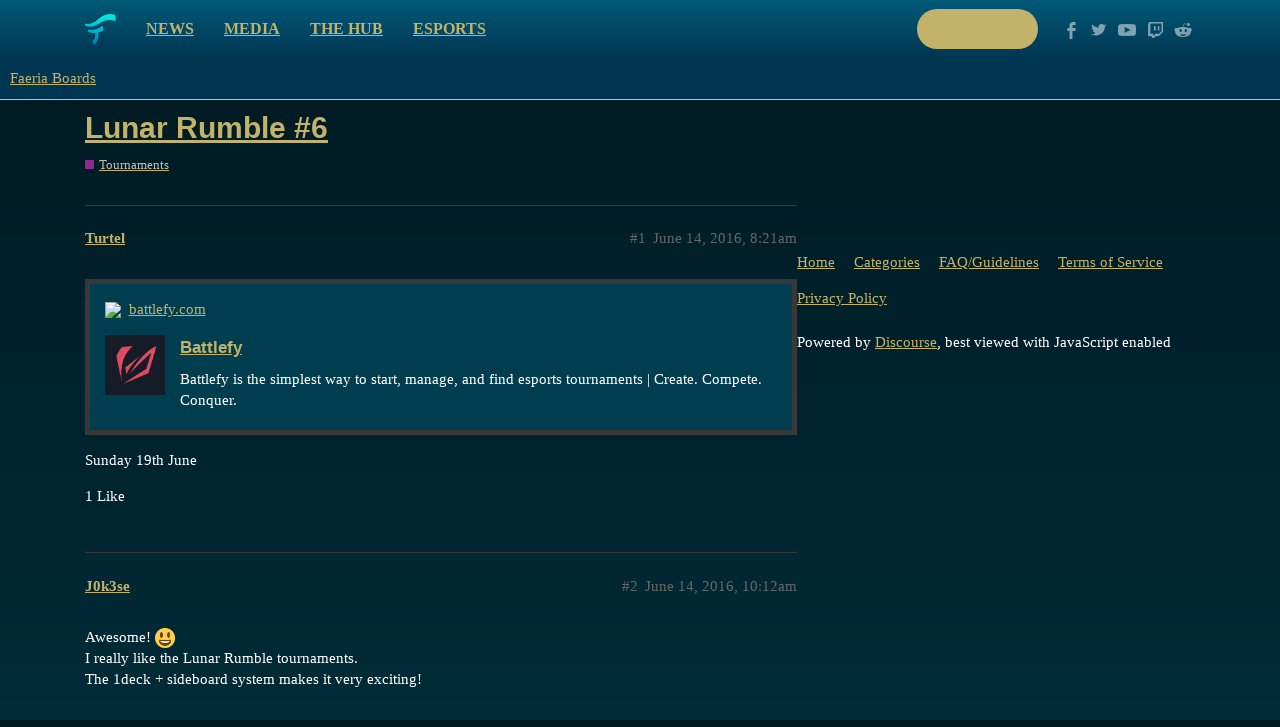

--- FILE ---
content_type: text/html; charset=utf-8
request_url: https://boards.faeria.com/t/lunar-rumble-6/504
body_size: 3559
content:
<!DOCTYPE html>
<html lang="en">
  <head>
    <meta charset="utf-8">
    <title>Lunar Rumble #6 - Tournaments - Faeria Boards</title>
    <meta name="description" content="Sunday 19th June">
    <meta name="generator" content="Discourse 2.9.0.beta12 - https://github.com/discourse/discourse version 895898b363df8dbd060345f384de04734c2410ce">
<link rel="icon" type="image/png" href="http://boards.faeria.com/uploads/default/optimized/1X/_129430568242d1b7f853bb13ebea28b3f6af4e7_2_32x32.png">
<link rel="apple-touch-icon" type="image/png" href="http://boards.faeria.com/uploads/default/optimized/1X/_129430568242d1b7f853bb13ebea28b3f6af4e7_2_180x180.png">
<meta name="theme-color" media="all" content="#003652">

<meta name="viewport" content="width=device-width, initial-scale=1.0, minimum-scale=1.0, user-scalable=yes, viewport-fit=cover">
<link rel="canonical" href="http://boards.faeria.com/t/lunar-rumble-6/504" />

<link rel="search" type="application/opensearchdescription+xml" href="http://boards.faeria.com/opensearch.xml" title="Faeria Boards Search">

    <link href="/stylesheets/color_definitions_faeria_1_1_f5fabdc1b53cd938118a8ed46b0d3ee235c2c72c.css?__ws=boards.faeria.com" media="all" rel="stylesheet" class="light-scheme"/>

  <link href="/stylesheets/desktop_066be9da37c3b7b7a6d07f1360f063be7b063352.css?__ws=boards.faeria.com" media="all" rel="stylesheet" data-target="desktop"  />



  <link href="/stylesheets/discourse-details_066be9da37c3b7b7a6d07f1360f063be7b063352.css?__ws=boards.faeria.com" media="all" rel="stylesheet" data-target="discourse-details"  />
  <link href="/stylesheets/discourse-local-dates_066be9da37c3b7b7a6d07f1360f063be7b063352.css?__ws=boards.faeria.com" media="all" rel="stylesheet" data-target="discourse-local-dates"  />
  <link href="/stylesheets/discourse-narrative-bot_066be9da37c3b7b7a6d07f1360f063be7b063352.css?__ws=boards.faeria.com" media="all" rel="stylesheet" data-target="discourse-narrative-bot"  />
  <link href="/stylesheets/discourse-presence_066be9da37c3b7b7a6d07f1360f063be7b063352.css?__ws=boards.faeria.com" media="all" rel="stylesheet" data-target="discourse-presence"  />
  <link href="/stylesheets/discourse-spoiler-alert_066be9da37c3b7b7a6d07f1360f063be7b063352.css?__ws=boards.faeria.com" media="all" rel="stylesheet" data-target="discourse-spoiler-alert"  />
  <link href="/stylesheets/lazy-yt_066be9da37c3b7b7a6d07f1360f063be7b063352.css?__ws=boards.faeria.com" media="all" rel="stylesheet" data-target="lazy-yt"  />
  <link href="/stylesheets/poll_066be9da37c3b7b7a6d07f1360f063be7b063352.css?__ws=boards.faeria.com" media="all" rel="stylesheet" data-target="poll"  />
  <link href="/stylesheets/poll_desktop_066be9da37c3b7b7a6d07f1360f063be7b063352.css?__ws=boards.faeria.com" media="all" rel="stylesheet" data-target="poll_desktop"  />

  <link href="/stylesheets/desktop_theme_1_b046ec3f82505f83ba6783a0da70d0537c2e4f54.css?__ws=boards.faeria.com" media="all" rel="stylesheet" data-target="desktop_theme" data-theme-id="1" data-theme-name="faeria"/>

    
    
        <link rel="alternate nofollow" type="application/rss+xml" title="RSS feed of &#39;Lunar Rumble #6&#39;" href="http://boards.faeria.com/t/lunar-rumble-6/504.rss" />
    <meta property="og:site_name" content="Faeria Boards" />
<meta property="og:type" content="website" />
<meta name="twitter:card" content="summary" />
<meta name="twitter:image" content="http://boards.faeria.com/images/discourse-logo-sketch-small.png" />
<meta property="og:image" content="http://boards.faeria.com/images/discourse-logo-sketch-small.png" />
<meta property="og:url" content="http://boards.faeria.com/t/lunar-rumble-6/504" />
<meta name="twitter:url" content="http://boards.faeria.com/t/lunar-rumble-6/504" />
<meta property="og:title" content="Lunar Rumble #6" />
<meta name="twitter:title" content="Lunar Rumble #6" />
<meta property="og:description" content="Sunday 19th June" />
<meta name="twitter:description" content="Sunday 19th June" />
<meta name="twitter:label1" value="Reading time" />
<meta name="twitter:data1" value="1 mins 🕑" />
<meta name="twitter:label2" value="Likes" />
<meta name="twitter:data2" value="1 ❤" />
<meta property="article:published_time" content="2016-06-14T08:21:28+00:00" />
<meta property="og:ignore_canonical" content="true" />


    
  </head>
  <body class="crawler">
    <div class="-alternative top">
    <div class="wrap content clearfix">
        <div class="clearfix pull-left">
            <a class="logo pull-left" href="https://www.faeria.com"></a>
            <nav class="pull-left">
                <a href="https://www.faeria.com/news">News</a>
                <a href="https://www.faeria.com/media">Media</a>
                <a href="https://www.faeria.com/the-hub">The Hub</a>
                <a href="https://www.faeria.com/adventure-pouch/pre-order">Adventure Pouch</a>
                <a href="https://esports.faeria.com">Esports</a>
            </nav>
        </div>
        <div class="clearfix pull-right medium-gone">
            <a href="https://www.faeria.com/play" class="btn-faeria -white -small"><span class="green-text">Play now</span></a>
            <a href="//www.facebook.com/enterfaeria" target="_blank" class="socico -facebook"></a>
            <a href="//www.twitter.com/EnterFaeria" target="_blank" class="socico -twitter"></a>
            <a href="//www.youtube.com/c/Faeria" target="_blank" class="socico -youtube"></a>
            <a href="//www.twitch.tv/faeriaTV" target="_blank" class="socico -twitch"></a>
            <a href="//www.reddit.com/r/faeria" target="_blank" class="socico -discourse"></a>
        </div>
    </div>
</div>
    <header>
  <a href="/">
    Faeria Boards
  </a>
</header>

    <div id="main-outlet" class="wrap" role="main">
        <div id="topic-title">
    <h1>
      <a href="/t/lunar-rumble-6/504">Lunar Rumble #6</a>
    </h1>

      <div class="topic-category" itemscope itemtype="http://schema.org/BreadcrumbList">
          <span itemprop="itemListElement" itemscope itemtype="http://schema.org/ListItem">
            <a href="http://boards.faeria.com/c/tournaments/7" class="badge-wrapper bullet" itemprop="item">
              <span class='badge-category-bg' style='background-color: #92278F'></span>
              <span class='badge-category clear-badge'>
                <span class='category-name' itemprop='name'>Tournaments</span>
              </span>
            </a>
            <meta itemprop="position" content="1" />
          </span>
      </div>

  </div>

  


      <div id='post_1' itemscope itemtype='http://schema.org/DiscussionForumPosting' class='topic-body crawler-post'>
        <div class='crawler-post-meta'>
          <div itemprop='publisher' itemscope itemtype="http://schema.org/Organization">
            <meta itemprop='name' content='Faeria Boards'>
              <div itemprop='logo' itemscope itemtype="http://schema.org/ImageObject">
                <meta itemprop='url' content='http://boards.faeria.com/images/discourse-logo-sketch.png'>
              </div>
          </div>
          <span class="creator" itemprop="author" itemscope itemtype="http://schema.org/Person">
            <a itemprop="url" href='http://boards.faeria.com/u/Turtel'><span itemprop='name'>Turtel</span></a>
            
          </span>

          <link itemprop="mainEntityOfPage" href="http://boards.faeria.com/t/lunar-rumble-6/504">


          <span class="crawler-post-infos">
              <time itemprop='datePublished' datetime='2016-06-14T08:21:28Z' class='post-time'>
                June 14, 2016,  8:21am
              </time>
              <meta itemprop='dateModified' content='2016-06-14T08:21:28Z'>
          <span itemprop='position'>#1</span>
          </span>
        </div>
        <div class='post' itemprop='articleBody'>
          <aside class="onebox allowlistedgeneric" data-onebox-src="https://battlefy.com/coil-gaming/faeria-lunar-rumble-6/575fbd2946fff52d0ca1dcd9/info">
  <header class="source">
      <img src="https://cdn.battlefy.com/helix/images/favicons/favicon.ico" class="site-icon" width="128" height="128">

      <a href="https://battlefy.com/coil-gaming/faeria-lunar-rumble-6/575fbd2946fff52d0ca1dcd9/info" target="_blank" rel="noopener nofollow ugc">battlefy.com</a>
  </header>

  <article class="onebox-body">
    <img src="https://cdn.battlefy.com/helix/images/logos/logo.png" class="thumbnail onebox-avatar" width="350" height="350">

<h3><a href="https://battlefy.com/coil-gaming/faeria-lunar-rumble-6/575fbd2946fff52d0ca1dcd9/info" target="_blank" rel="noopener nofollow ugc">Battlefy</a></h3>

  <p>Battlefy is the simplest way to start, manage, and find esports tournaments | Create. Compete. Conquer.</p>


  </article>

  <div class="onebox-metadata">
    
    
  </div>

  <div style="clear: both"></div>
</aside>

<p>Sunday 19th June</p>
        </div>

        <meta itemprop='headline' content='Lunar Rumble #6'>
          <meta itemprop='keywords' content=''>

        <div itemprop="interactionStatistic" itemscope itemtype="http://schema.org/InteractionCounter">
           <meta itemprop="interactionType" content="http://schema.org/LikeAction"/>
           <meta itemprop="userInteractionCount" content="1" />
           <span class='post-likes'>1 Like</span>
         </div>

         <div itemprop="interactionStatistic" itemscope itemtype="http://schema.org/InteractionCounter">
            <meta itemprop="interactionType" content="http://schema.org/CommentAction"/>
            <meta itemprop="userInteractionCount" content="0" />
          </div>

      </div>
      <div id='post_2' itemscope itemtype='http://schema.org/DiscussionForumPosting' class='topic-body crawler-post'>
        <div class='crawler-post-meta'>
          <div itemprop='publisher' itemscope itemtype="http://schema.org/Organization">
            <meta itemprop='name' content='Faeria Boards'>
              <div itemprop='logo' itemscope itemtype="http://schema.org/ImageObject">
                <meta itemprop='url' content='http://boards.faeria.com/images/discourse-logo-sketch.png'>
              </div>
          </div>
          <span class="creator" itemprop="author" itemscope itemtype="http://schema.org/Person">
            <a itemprop="url" href='http://boards.faeria.com/u/J0k3se'><span itemprop='name'>J0k3se</span></a>
            
          </span>

          <link itemprop="mainEntityOfPage" href="http://boards.faeria.com/t/lunar-rumble-6/504">


          <span class="crawler-post-infos">
              <time itemprop='datePublished' datetime='2016-06-14T10:12:07Z' class='post-time'>
                June 14, 2016, 10:12am
              </time>
              <meta itemprop='dateModified' content='2016-06-14T10:12:07Z'>
          <span itemprop='position'>#2</span>
          </span>
        </div>
        <div class='post' itemprop='articleBody'>
          <p>Awesome! <img src="//boards.faeria.com/images/emoji/twitter/smiley.png?v=5" title=":smiley:" class="emoji" alt=":smiley:"><br>
I really like the Lunar Rumble tournaments.<br>
The 1deck + sideboard system makes it very exciting!</p>
        </div>

        <meta itemprop='headline' content='Lunar Rumble #6'>

        <div itemprop="interactionStatistic" itemscope itemtype="http://schema.org/InteractionCounter">
           <meta itemprop="interactionType" content="http://schema.org/LikeAction"/>
           <meta itemprop="userInteractionCount" content="0" />
           <span class='post-likes'></span>
         </div>

         <div itemprop="interactionStatistic" itemscope itemtype="http://schema.org/InteractionCounter">
            <meta itemprop="interactionType" content="http://schema.org/CommentAction"/>
            <meta itemprop="userInteractionCount" content="0" />
          </div>

      </div>






    </div>
    <footer class="container wrap">
  <nav class='crawler-nav'>
    <ul>
      <li itemscope itemtype='http://schema.org/SiteNavigationElement'>
        <span itemprop='name'>
          <a href='/' itemprop="url">Home </a>
        </span>
      </li>
      <li itemscope itemtype='http://schema.org/SiteNavigationElement'>
        <span itemprop='name'>
          <a href='/categories' itemprop="url">Categories </a>
        </span>
      </li>
      <li itemscope itemtype='http://schema.org/SiteNavigationElement'>
        <span itemprop='name'>
          <a href='/guidelines' itemprop="url">FAQ/Guidelines </a>
        </span>
      </li>
      <li itemscope itemtype='http://schema.org/SiteNavigationElement'>
        <span itemprop='name'>
          <a href='/tos' itemprop="url">Terms of Service </a>
        </span>
      </li>
      <li itemscope itemtype='http://schema.org/SiteNavigationElement'>
        <span itemprop='name'>
          <a href='/privacy' itemprop="url">Privacy Policy </a>
        </span>
      </li>
    </ul>
  </nav>
  <p class='powered-by-link'>Powered by <a href="https://www.discourse.org">Discourse</a>, best viewed with JavaScript enabled</p>
</footer>

    
        <div class="footer">
            <div class="rocks"></div>
            <div class="wrap first-line">
                <div class="col large-3 medium-6 small-12 medium-center">
                    <img src="https://www.faeria.com/bundles/app/images/logo/faeria-logo-medium-white.png" class="footer__logo">
                </div>
                <div class="col large-4 medium-6 small-12 center">
                    <a href="https://www.faeria.com/early-access" class="btn-faeria -green">Early Access</a>
                </div>
                <div class="col large-5 medium-12 right medium-center">
                    <a href="//www.facebook.com/enterfaeria" target="_blank" class="socico -facebook"></a>
                    <a href="//www.twitter.com/EnterFaeria" target="_blank" class="socico -twitter"></a>
                    <a href="//www.youtube.com/c/Faeria" target="_blank" class="socico -youtube"></a>
                    <a href="//www.twitch.tv/faeriaTV" target="_blank" class="socico -twitch"></a>
                    <a href="//www.reddit.com/r/faeria" target="_blank" class="socico -discourse"></a>
                </div>
            </div>
            <div class="wrap second-line">
                <div class="col large-9 medium-12 medium-center">
                    <span class="footer__label">Discover</span>
                    <nav class="link-list">
                         <a href="https://www.faeria.com/news">News</a> | <a href="https://www.faeria.com/media">Media</a> | <a href="https://esports.faeria.com/" target="_blank">Esports</a> | <a href="https://press.faeria.com" target="_blank">Press Area</a>
                    </nav>
                    <div class="clear"></div>
                    <span class="footer__label">Community</span>
                    <nav class="link-list">
                       <a href="https://www.faeria.com/the-hub">The Hub</a> | <a href="https://www.faeria.com/" target="_blank">Boards</a>
                    </nav>
                    <div class="clear"></div>
                    <span class="footer__label">Company</span>
                    <nav class="link-list">
                        <a href="https://www.abrakam.com/" target="_blank">About</a> | <a href="https://www.abrakam.com/careers" target="_blank">Careers</a> | <a href="https://www.faeria.com/contact">Contact us</a>
                    </nav>
                </div>
                <div class="col large-3 medium-12 center pegi">
                    <img src="https://www.faeria.com/bundles/app/images/logo/pegi-12.jpg" class="pull-left">
                    <img src="https://www.faeria.com/bundles/app/images/logo/pegi-fear.jpg">
                    <img src="https://www.faeria.com/bundles/app/images/logo/pegi-online-play.jpg" class="pull-right">
                </div>
            </div>
            <div class="wrap third-line">
                <div class="col large-8 medium-12">
                    <div class="abrakam clearfix">
                        <img src="https://www.faeria.com/bundles/app/images/logo/abrakam-logo-xs.png" class="pull-left">
                        <p class="pull-left">© 2017 ABRAKAM SA<br>
                        <a href="https://www.faeria.com/terms">EULA</a> | <a href="https://www.faeria.com/terms">Privacy Policy</a> | <a href="https://www.faeria.com/terms">Terms of use</a>
                        </p>
                    </div>
                </div>
            </div>
        </div>
    
  </body>
  
</html>
